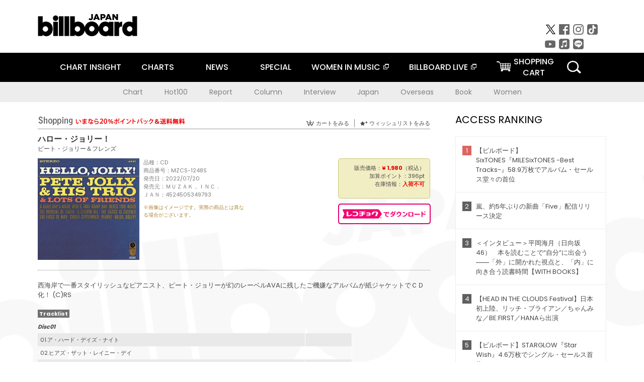

--- FILE ---
content_type: text/html; charset=UTF-8
request_url: https://billboard-japan.com/goods/detail/699663
body_size: 13260
content:
<!DOCTYPE html>
<html lang="ja">
<head>
  <meta charset="utf-8">
        <meta name="keywords" content="ビルボードジャパン,Billboard JAPAN,チャート,音楽,洋楽,邦楽,ミュージック,アーティスト,ランキング,ニュース"/>                <meta name="description" content="米国で最も権威のある音楽チャート・Billboard（ビルボード）の日本公式サイト。洋楽チャート、邦楽チャート、音楽ニュース、プレゼント情報などを提供。"/>      <meta property="og:locale"      content="ja_JP">
  <meta property="og:site_name"   content="Billboard JAPAN">
  <meta property="og:title"       content="ピート・ジョリー＆フレンズ「ハロー・ジョリー！」 | MZCS-1248S | 4524505349793 | Shopping | Billboard JAPAN">
  <meta property="og:type"        content="article">
  <meta property="og:url"         content="https://www.billboard-japan.com/goods/detail/699663">
    <meta property="og:image"       content="https://www.billboard-japan.com/scale/jackets/00000145/200x_P2_G3728737W.JPG">
    <meta property="og:description" content="米国で最も権威のある音楽チャート・Billboard（ビルボード）の日本公式サイト。洋楽チャート、邦楽チャート、音楽ニュース、プレゼント情報などを提供。">
    <title>ピート・ジョリー＆フレンズ「ハロー・ジョリー！」 | MZCS-1248S | 4524505349793 | Shopping | Billboard JAPAN</title>
  
      <script src="/common/js/jquery.min.js?date=202510301000"></script>
    <script src="/common/js/jquery.common.js?date=202510301000"></script>
  <script src="/common/js/jquery.carouFredSel.js?date=202510301000"></script>
  <script src="/common/js/jquery.tile.js?date=202510301000"></script>
  <script src="/common/sys/js/jquery.cookie.js?date=202510301000"></script>
  <script src="/common/sys/js/accordion_list.js?date=202510301000"></script>
  <script type="text/javascript" src="/common/js/ydn.js?date=202510301000"></script>
  <script src="/common/js/jquery.easing.1.3.js?date=202510301000" type="text/javascript"></script>
      <script src="/common/sys/js/publicity.js?date=202510301000"></script>
  <script src="/common/sys/js/side_chart.js?date=202510301000"></script>
    <link rel="stylesheet" type="text/css" href="/common/css/html5reset.css?date=202510301000">
  <link rel="stylesheet" type="text/css" href="/common/css/common.css?date=202510301000">
  <link rel="stylesheet" type="text/css" href="/common/sys/css/publicity.css?date=202510301000">
  <link rel="stylesheet" type="text/css" href="/common/sys/css/accordion_list.css?date=202510301000">
  <link rel="stylesheet" type="text/css" href="/common/css/socialcomment.css?date=202510301000">
  <script src="/common/js/search.js?date=202510301000"></script>
    <!--[if lt IE 9]>
  <script src="/common/js/IE9.js"></script>
  <![endif]-->
  <!-- Webtru -->
<script src="https://cmp.datasign.co/v2/a07ef6c4ff/cmp.js" async></script>

<!-- Google tag (gtag.js) -->
<script async src="https://www.googletagmanager.com/gtag/js?id=G-K6CKCDEVKT"></script>
<script>
  window.dataLayer = window.dataLayer || [];
  function gtag(){dataLayer.push(arguments);}
  gtag('js', new Date());

  gtag('config', 'G-K6CKCDEVKT');
  gtag('config', 'UA-32178381-1');
</script>  <SCRIPT LANGUAGE="JavaScript" src="https://web-cache.chocomaru.com/jplayer.js"></SCRIPT>
	<script src="/common/sys/js/goods/js_goods_form.js?date=202510301000"></script>
	<script src="/common/js/jquery.spin.js?date=202510301000"></script>
	<script type="text/javascript">
                            $(document).ready(function(){
                                $(".spin").spin({min:1,max:20});
                            });
                        </script>
	<script type="text/javascript">
                            $(document).ready(function(){
                          if($("#qty").size() > 0)
                                {
                                    $("#qty").blur(function(event){
                                        var su = $("#qty").val();
                                        if (isNaN(su) === true) {
                                            $("#qty").val(1);
                                            return;
                                        }
                                        if (su <= 0) {
                                            $("#qty").val(1);
                                        }
                                        else if (su > 20) {
                                            $("#qty").val(20);
                                        }
                                    });
                                }
                            });
                        </script>
	<link rel="stylesheet" type="text/css" href="/common/css/slick.css?date=202510301000"/>
	<link rel="stylesheet" type="text/css" href="/common/css/new/buyarea_slide.css?date=202510301000"/>
	<script type="text/javascript" src="/common/js/jquery.heightLine.js?date=202510301000"></script>
	<script type="text/javascript" src="/common/js/slick.min.js?date=202510301000"></script>
	<script type="text/javascript" src="/common/js/new/buyarea_slide.js?date=202510301000"></script>    <meta name="google-translate-customization" content="adb8cdd56f6046dc-072c0ff82a717427-gb7c019822dddd6a7-17">
  <meta name="viewport" content="width=device-width,initial-scale=1.0,minimum-scale=1.0,maximum-scale=1.0,user-scalable=no">
  <script type="text/javascript">
  if ((navigator.userAgent.indexOf('iPhone') > 0) || navigator.userAgent.indexOf('iPod') > 0 || (navigator.userAgent.indexOf('Android') > 0 && navigator.userAgent.indexOf('Mobile') > 0)) {
      document.write('<meta name="viewport" content="width=device-width, initial-scale=1.0">');
    }else{
      document.write('<meta name="viewport" content="width=1300">');
    }
  </script>
  <link rel="shortcut icon" href="/favicon.ico">
  <!--ここから追記分-->
  <link href="https://fonts.googleapis.com/css?family=Poppins:400,500,700" rel="stylesheet">
  <link rel="stylesheet" type="text/css" href="/common/css/new/common.css?date=202510301000">
  <link rel="stylesheet" type="text/css" href="/common/css/new/common_header.css?date=202510301000">
  <link rel="stylesheet" type="text/css" href="/common/css/new/common_footer.css?date=202510301000">
  <script src="/common/js/new/new_common.js?date=202510301000"></script>
  <!--ここまで追記分-->
  <script type="application/javascript" src="//anymind360.com/js/1567/ats.js"></script>

  <!--Taboola-->
<script type="text/javascript">
  window._taboola = window._taboola || [];
  _taboola.push({article:'auto'});
  !function (e, f, u, i) {
    if (!document.getElementById(i)){
      e.async = 1;
      e.src = u;
      e.id = i;
      f.parentNode.insertBefore(e, f);
    }
  }(document.createElement('script'),
  document.getElementsByTagName('script')[0],
  '//cdn.taboola.com/libtrc/billboard-japan/loader.js',
  'tb_loader_script');
  if(window.performance && typeof window.performance.mark == 'function')
    {window.performance.mark('tbl_ic');}
</script>
  <!--Taboola-->
	<!-- google ad -->
<!-- google ad -->
</head><body class="goods">
<div id="cm_wrapper">
  
  <div style="display:none;">
<span id="js_cm_title"></span>
</div>
<div id="cm_header" class="cf">
<header>
  <h1 id="cm_sitelogo"><a href="/"><img src="/common/img/img_sitelogo.png" alt="Billboard JAPAN"></a></h1>
  <a href="javascript:showMain();" class="button skip">このページをスキップする</a>
</header>
</div>
<div id="cm_content"  class="cf">
<input type ="hidden" id ="js_publicity_url" value = "">
<div id="widebanner"></div>
    <article>
	<!-- CM -->
    <div id="cm">
    <p>
    </p>
    </div>
	<!-- /CMここまで -->
    </article>
    <br />
</div>  
</div>
<!-- / #cm_wrapper -->

<div id="wrapper">
  
    <!-- ヘッダーここから -->
  <div id="header" class="cf">
    <header class="inner">
      <div class="header_inner cf">
        <h1 id="sitelogo"><a class="hover" href="/"><img src="/common/img/img_header_sitelogo.png" alt="Billboard JAPAN"></a></h1>
        <div id="topbanner" class="pc_obj">  
        </div>
        <!-- / #topbanner -->
        <div class="menu_toggle sp_obj"><img src="/common/img/icon_menu_close.gif" alt=""></div>
        <p class="search_btn search_toggle sp_obj"><img src="/common/img/icon_search_close.gif" alt="検索"></p>
        <div class="form_area">
          <form method="get" action="/search">
            <fieldset>
              <input id="searchtext" title="キーワードで検索" type="search" name="q" value="" placeholder="キーワードで検索" required />
              <input class="hover" type="submit" id="searchsubmit" value="検索" />
            </fieldset>
          </form>
          <p class="search_toggle sp_obj">閉じる</p>
        </div>
        <!-- / .form_area -->
      </div>
      <!-- / .header_inner -->
<noscript>
<div class="no_script">
<p>現在お使いのブラウザではJavascriptが有効となっていないため、サイトのコンテンツが正常に表示・動作されません。<br />
Javascriptを有効にしてください。詳しくはお使いのブラウザのヘルプをご覧ください。</p>
</div>
</noscript>
      <div class="menu_area">
        <nav id="globalNavi">
          <ul class="cf">
            <li class="toggle_menu">
              <a href="javascript:void(0);" class="sp_nolink slide_btn">CHART INSIGHT<span class="sp_obj">＋</span></a>
              <div class="slide_menu">
                <div class="slide_content">
                  <!--<p class="sp_obj"><a href="/chart_insight/">CHART INSIGHT</a></p>-->
                  <!--<p class="sp_obj"><a href="/chart_insight_global/">CHART INSIGHT GLOBAL</a></p>-->
                  <!--<p class="sp_obj"><a href="/chart_insight_books/">BOOK CHART INSIGHT</a></p>-->
                  <ul>
                    <li class="toggle_menu"><a href="javascript:void(0);" class="sp_nolink underslide_btn">MUSIC</a>
                      <div class="underslide_content">
                        <ul>
                          <li><a href="/chart_insight/">CHART INSIGHT</a></li>
                          <li><a href="/chart_insight_global/">CHART INSIGHT GLOBAL</a></li>
                        </ul>
                      </div>
                    </li>
                    <li class="toggle_menu"><a href="javascript:void(0);" class="sp_nolink underslide_btn">BOOKS</a>
                      <div class="underslide_content">
                        <ul>
                          <li><a href="/chart_insight_books/">BOOK CHART INSIGHT</a></li>
                        </ul>
                      </div>
                    </li>
                  </ul>
                </div>
              </div>
              <!-- / .slide_menu -->
            </li>
            <li class="toggle_menu">
              <a href="javascript:void(0);" class="sp_nolink slide_btn">CHARTS<span class="sp_obj">＋</span></a>
              <div class="slide_menu">
                <div class="slide_content">
                  <!--<p class="sp_obj"><a href="/charts/">CHATRS TOP</a></p>-->
                  <!--<p class="sp_obj"><a href="/charts/book/">BOOKS CHATRS TOP</a></p>-->
                  <ul>
                    <li class="toggle_menu"><a href="javascript:void(0);" class="sp_nolink underslide_btn">MUSIC</a>
                      <div class="underslide_content">
                        <ul>
                          <li><a href="/charts/">JAPAN CHARTS</a></li>
                          <li><a href="/charts/oversea/">WORLD CHARTS</a></li>
                          <li><a href="/charts/year_end/">YEAR END (JAPAN)</a></li>
                          <li><a href="/charts/year_end_oversea/">YEAR END (WORLD)</a></li>
                        </ul>
                      </div>
                    </li>
                    <li class="toggle_menu"><a href="javascript:void(0);" class="sp_nolink underslide_btn">BOOKS</a>
                      <div class="underslide_content">
                        <ul>
                          <li><a href="/charts/book/">JAPAN CHARTS</a></li>
                          <!-- <li><a href="/charts/year_end_book/">YEAR END (JAPAN)</a></li> -->
                        </ul>
                      </div>
                    </li>
                  </ul>
                </div>
              </div>
              <!-- / .slide_menu -->
            </li>
            <li class="toggle_menu">
              <a href="/d_news/" class="sp_nolink slide_btn">NEWS<span class="sp_obj">＋</span></a>
              <div class="slide_menu">
                <div class="slide_content">
                  <!--<p class="sp_obj"><a href="/d_news/">NEWS TOP</a></p>-->
                  <ul>
                    <li><a href="/d_news/">ALL</a></li>
                    <li><a href="/d_news/jpn/">JAPAN</a></li>
                    <li><a href="/d_news/overseas/">OVERSEAS</a></li>
                  </ul>
                </div>
              </div>
              <!-- / .slide_menu -->
            </li>
            <li><a href="/special/">SPECIAL</a></li>
            <li><a href="https://www.billboard-japan.com/wim/" target="_blank" class="blank">WOMEN IN MUSIC</a></li>
            <li><a href="http://www.billboard-live.com/" target="_blank" class="blank">BILLBOARD LIVE</a></li>
            <li class="pc_shopcart"><a href="http://www.vanda.co.jp/billboard/cart/" class="btn_shopcart">SHOPPING<br>CART</a></li>
            <li class="sp_shopcart"><a href="http://www.vanda.co.jp/billboard/sp/cart/" class="btn_shopcart">SHOPPING CART</a></li>
            <li class="pc_search"><a href="javascript:void(0)"></a></li>
          </ul>
        </nav>
        <!-- / #globalNavi -->
        <div id="sns_navi">
          <ul>
            <li><a class="hover" href="https://twitter.com/Billboard_JAPAN" target="_blank"><img class="js_img_switch" src="/common/img/twitter_btn_pc.png" alt="X(旧Twitter)"></a></li>
            <li><a class="hover" href="https://www.facebook.com/pages/Billboard-JAPAN/635768896442966?fref=ts" target="_blank"><img class="js_img_switch" src="/common/img/facebook_btn_pc.png"alt="facebook"></a></li>
            <li><a class="hover" href="https://www.instagram.com/billboard_japan/" target="_blank"><img class="js_img_switch" src="/common/img/instagram_btn_pc.png" alt="Instagram"></a></li>
            <li><a class="hover" href="https://www.tiktok.com/@billboard_japan" target="_blank"><img class="js_img_switch" src="/common/img/tiktok_btn_pc.png" alt="Tik Tok"></a></li>
            <li><a class="hover" href="https://www.youtube.com/@BillboardJAPAN" target="_blank"><img class="js_img_switch" src="/common/img/youtube_btn_pc.png" alt="You Tube"></a></li>
            <li><a class="hover" href="http://applemusic.com/billboard-japan"><img class="js_img_switch" src="/common/img/apple_icon_pc.png" alt="iTunes Store"></a></li>
            <li><a class="hover" href="https://line.me/ti/p/%40oa-billboardnews" target="_blank"><img class="js_img_switch" src="/common/img/line_btn_pc.png" alt="LINE"></a></li>
          </ul>
        </div>
        <!-- / #sns_navi -->
      </div>
      <!-- / .menu_area -->
    <div class="chart_area scroll_wrap">
      <div class="scroll_area">
        <ul>
          <li><a href="/tagindex/detail/4">Chart</a></li>
          <li><a href="/tagindex/detail/32">Hot100</a></li>
          <li><a href="/tagindex/detail/13">Report</a></li>
          <li><a href="/tagindex/detail/41">Column</a></li>
          <li><a href="/tagindex/detail/30">Interview</a></li>
          <li><a href="/tagindex/detail/1">Japan</a></li>
          <li><a href="/tagindex/detail/26">Overseas</a></li>
          <li><a href="/tagindex/detail/163">Book</a></li>
          <li><a href="/tagindex/detail/43">Women</a></li>
        </ul>
      </div>
    </div>
    <!-- / .chart_area -->

    </header>
    <div class="overlay search_toggle"></div><!-- 検索オーバーレイ -->
  </div>
  <!-- ヘッダーここまで -->
  
  <div id="content2" class="cf">
    <div class="inner">
            <div class="leftBox">
        <div id="main2">
                                          


<div class="sp_only_inner">
<!-- レビューここから -->
    <div id="shopping">
    <article>
    <hgroup>
    <h2><img src="/common/img/title_shopping.png" alt="Shoping"></h2>
    <ul class="listUI cf sp_obj"><!-- SP -->
      <li><a href="https://www.vanda.co.jp/billboard/sp/cart/"><img src="/common/img/ico_cart.png" alt="カートをみる">カートをみる</a></li>
      <li><a href="https://www.vanda.co.jp/billboard/sp/wishlist/"><img src="/common/img/ico_wish.png" alt="ウィッシュリストをみる">ウィッシュリストをみる</a></li>
    </ul>
    <ul class="listUI cf pc_obj"><!-- PC -->
      <li><a href="https://www.vanda.co.jp/billboard/cart/"><img src="/common/img/ico_cart.png" alt="カートをみる">カートをみる</a></li>
      <li><a href="https://www.vanda.co.jp/billboard/wishlist/"><img src="/common/img/ico_wish.png" alt="ウィッシュリストをみる">ウィッシュリストをみる</a></li>
    </ul>
  </hgroup>
    <section class="cf">
    <hgroup>
    <h3>ハロー・ジョリー！</h3>
    <h4>
                  <a href="/artists/detail/1008565">ピート・ジョリー＆フレンズ</a>
              </h4>
    </hgroup>
    <!-- 同一商品の注意書き -->
                        <!-- //同一商品の注意書き -->
    <div id="cdInfo">
        <p><img src="/scale/jackets/00000145/200x200_P2_G3728737W.JPG" alt="ピート・ジョリー＆フレンズ「 ハロー・ジョリー！」"/></p>
    <ul>
    <li>品種：CD</li>
    <li>商品番号：MZCS-1248S</li>
    <li>発売日：2022/07/20</li>
    <li>発売元：ＭＵＺＡＫ，ＩＮＣ．</li>
    <li>ＪＡＮ：4524505349793</li>
    <!-- ジャケット写真の注意書き -->
    <li id="jk_caption">※画像はイメージです。実際の商品とは異なる場合がございます。</li>
    <!-- //ジャケット写真の注意書き -->

    </ul>
    </div>
    <!-- / #cdInfo -->
    <div id="sellInfo">
    <div id="sellInfobox">
    <ul>
            <li>販売価格：<strong>&yen; 1,980</strong>（税込）</li>
                <li>加算ポイント：396pt</li>
                                <li>在庫情報：<strong>入荷不可</strong></li>
                </ul>
                                            </div>
    <!-- / #sellInfobox -->
            <p><a href="http://recochoku.jp/search/artist/?affiliate=6501010004&q=%E3%83%94%E3%83%BC%E3%83%88%E3%83%BB%E3%82%B8%E3%83%A7%E3%83%AA%E3%83%BC%EF%BC%86%E3%83%95%E3%83%AC%E3%83%B3%E3%82%BA" target="_blank" class="btn_reco">レコチョクでダウンロード</a></p>
        </div>
    <!-- / #sellInfo -->
    <div id="maintext">
    <p>西海岸で一番スタイリッシュなピアニスト、ピート・ジョリーが幻のレーベルAVAに残したご機嫌なアルバムが紙ジャケットでＣＤ化！ (C)RS</p>
                                            <div id="tracklist">
        <h5>Tracklist</h5>
                                                                                    <table>
                <thead>
                <th>Disc01</th>
                </thead>
                <tbody>
                                                        <tr class="dlcolor">
                        <td>01.ア・ハード・デイズ・ナイト</td>
                            <td></td>
                        </tr>
                                                                        <tr>
                        <td>02.ヒアズ・ザット・レイニー・デイ</td>
                            <td></td>
                        </tr>
                                                                        <tr class="dlcolor">
                        <td>03.ザ・グラス・イズ・グリーナー</td>
                            <td></td>
                        </tr>
                                                                        <tr>
                        <td>04.ピープル</td>
                            <td></td>
                        </tr>
                                                                        <tr class="dlcolor">
                        <td>05.ザ・モーメント・オブ・トゥルース</td>
                            <td></td>
                        </tr>
                                                                        <tr>
                        <td>06.ア・スリーピン・ビー</td>
                            <td></td>
                        </tr>
                                                                        <tr class="dlcolor">
                        <td>07.ブルース・トゥ・ウェイズ</td>
                            <td></td>
                        </tr>
                                                                        <tr>
                        <td>08.ハロー・ドリー</td>
                            <td></td>
                        </tr>
                                                                        <tr class="dlcolor">
                        <td>09.ザ・ファースト・オブ・メイ</td>
                            <td></td>
                        </tr>
                                                                        <tr>
                        <td>10.スウィート・セプテンバー</td>
                            <td></td>
                        </tr>
                                        </tbody>
        </table>
        </div>
        <!-- / #tracklist -->
        </div>
    <!-- / #maintext -->
    </section>
    </article>
    </div>
    <!-- / #shopping -->
</div>
<!-- / .sp_only_inner -->

  <!--sldier-->
  <div class="buyArea_wrap">
    <p class="buyArea__ttl">関連商品</p>
    <div class="buyArea">
      <!-- ///////////////////////////////PC////////////////////////////////// -->
      <div class="inner slide_selector pc_obj" id="js-changeList">
                          <div class="buyArea__BoxWrap">
                                  <div class="buyArea__DetailBox">
              <dl>
                <dt class="buyArea__Name"><a href="/goods/detail/752868">リトル・バード</a></dt>
                <dd class="cf">
                  <div class="buyArea__Image">
                    <a href="/goods/detail/752868"><img src="/scale/jackets/00000160/80x80_P2_H2118259W.JPG" alt="ピート・ジョリー・トリオ＆フレンズ ピート・ジョリー チャック・バーグホファー ラリー・バンカー ハワード・ロバーツ ケニー・ヒューム「リトル・バード」"/></a>
                  </div>
                  <div class="buyArea__detailList">
                    <p class="buyArea__Date">2025/04/30</p>
                    <p class="buyArea__Category">[CD]</p>
                    <p class="buyArea__Price matchHeightPrice">&yen;2,200(税込)</p>
                    <div class="buyArea__Btn">
                      <a href="/goods/detail/752868">
                        <img src="/common/img/d_news/image/buy-btn_pc.gif" alt="購入画面へ">
                      </a>
                    </div>
                  </div>
                </dd>
              </dl>
            </div>
                                  <div class="buyArea__DetailBox">
              <dl>
                <dt class="buyArea__Name"><a href="/goods/detail/752870">ハロー・ジョリー！</a></dt>
                <dd class="cf">
                  <div class="buyArea__Image">
                    <a href="/goods/detail/752870"><img src="/scale/jackets/00000160/80x80_P2_H2118261W.JPG" alt="ピート・ジョリー＆ヒズ・トリオ＆ロッツ・オブ・フレンズ ピート・ジョリー チャック・バーグホファー ニック・マルティニス ノーム・ジェフリーズ バーニー・ケッセル ビル・パーキンス ハワード・ロバーツ「ハロー・ジョリー！」"/></a>
                  </div>
                  <div class="buyArea__detailList">
                    <p class="buyArea__Date">2025/04/16</p>
                    <p class="buyArea__Category">[CD]</p>
                    <p class="buyArea__Price matchHeightPrice">&yen;2,200(税込)</p>
                    <div class="buyArea__Btn">
                      <a href="/goods/detail/752870">
                        <img src="/common/img/d_news/image/buy-btn_pc.gif" alt="購入画面へ">
                      </a>
                    </div>
                  </div>
                </dd>
              </dl>
            </div>
                                  <div class="buyArea__DetailBox">
              <dl>
                <dt class="buyArea__Name"><a href="/goods/detail/752869">スウィート・セプテンバー</a></dt>
                <dd class="cf">
                  <div class="buyArea__Image">
                    <a href="/goods/detail/752869"><img src="/scale/jackets/00000160/80x80_P2_H2118260W.JPG" alt="ピート・ジョリー・トリオ＆フレンズ ピート・ジョリー チャック・バーグホファー ラリー・バンカー ニック・マルティニス ハワード・ロバーツ「スウィート・セプテンバー」"/></a>
                  </div>
                  <div class="buyArea__detailList">
                    <p class="buyArea__Date">2025/04/16</p>
                    <p class="buyArea__Category">[CD]</p>
                    <p class="buyArea__Price matchHeightPrice">&yen;2,200(税込)</p>
                    <div class="buyArea__Btn">
                      <a href="/goods/detail/752869">
                        <img src="/common/img/d_news/image/buy-btn_pc.gif" alt="購入画面へ">
                      </a>
                    </div>
                  </div>
                </dd>
              </dl>
            </div>
                                  <div class="buyArea__DetailBox">
              <dl>
                <dt class="buyArea__Name"><a href="/goods/detail/746414">ハロー・ジョリー！</a></dt>
                <dd class="cf">
                  <div class="buyArea__Image">
                    <a href="/goods/detail/746414"><img src="/scale/jackets/00000159/80x80_P2_H2109604W.JPG" alt="ピート・ジョリー＆ヒズ・トリオ＆ロッツ・オブ・フレンズ ピート・ジョリー チャック・バーグホファー ニック・マルティニス ノーム・ジェフリーズ バーニー・ケッセル ハワード・ロバーツ ビル・パーキンス「ハロー・ジョリー！」"/></a>
                  </div>
                  <div class="buyArea__detailList">
                    <p class="buyArea__Date">2024/12/25</p>
                    <p class="buyArea__Category">[CD]</p>
                    <p class="buyArea__Price matchHeightPrice">&yen;1,540(税込)</p>
                    <div class="buyArea__Btn">
                      <a href="/goods/detail/746414">
                        <img src="/common/img/d_news/image/buy-btn_pc.gif" alt="購入画面へ">
                      </a>
                    </div>
                  </div>
                </dd>
              </dl>
            </div>
                                  <div class="buyArea__DetailBox">
              <dl>
                <dt class="buyArea__Name"><a href="/goods/detail/746413">スウィート・セプテンバー</a></dt>
                <dd class="cf">
                  <div class="buyArea__Image">
                    <a href="/goods/detail/746413"><img src="/scale/jackets/00000159/80x80_P2_H2109603W.JPG" alt="ピート・ジョリー・トリオ＆フレンズ ピート・ジョリー チャック・バーグホファー ラリー・バンカー ニック・マルティニス ハワード・ロバーツ「スウィート・セプテンバー」"/></a>
                  </div>
                  <div class="buyArea__detailList">
                    <p class="buyArea__Date">2024/12/25</p>
                    <p class="buyArea__Category">[CD]</p>
                    <p class="buyArea__Price matchHeightPrice">&yen;1,540(税込)</p>
                    <div class="buyArea__Btn">
                      <a href="/goods/detail/746413">
                        <img src="/common/img/d_news/image/buy-btn_pc.gif" alt="購入画面へ">
                      </a>
                    </div>
                  </div>
                </dd>
              </dl>
            </div>
                                  <div class="buyArea__DetailBox">
              <dl>
                <dt class="buyArea__Name"><a href="/goods/detail/746412">リトル・バード</a></dt>
                <dd class="cf">
                  <div class="buyArea__Image">
                    <a href="/goods/detail/746412"><img src="/scale/jackets/00000159/80x80_P2_H2109602W.JPG" alt="ピート・ジョリー・トリオ＆フレンズ ピート・ジョリー チャック・バーグホファー ラリー・バンカー ハワード・ロバーツ ケニー・ヒューム「リトル・バード」"/></a>
                  </div>
                  <div class="buyArea__detailList">
                    <p class="buyArea__Date">2024/12/25</p>
                    <p class="buyArea__Category">[CD]</p>
                    <p class="buyArea__Price matchHeightPrice">&yen;1,540(税込)</p>
                    <div class="buyArea__Btn">
                      <a href="/goods/detail/746412">
                        <img src="/common/img/d_news/image/buy-btn_pc.gif" alt="購入画面へ">
                      </a>
                    </div>
                  </div>
                </dd>
              </dl>
            </div>
                    </div>
                  <div class="buyArea__BoxWrap">
                                  <div class="buyArea__DetailBox">
              <dl>
                <dt class="buyArea__Name"><a href="/goods/detail/699663">ハロー・ジョリー！</a></dt>
                <dd class="cf">
                  <div class="buyArea__Image">
                    <a href="/goods/detail/699663"><img src="/scale/jackets/00000145/80x80_P2_G3728737W.JPG" alt="ピート・ジョリー＆フレンズ ピート・ジョリー チャック・バーグホーファー ニック・マルティネス ハワード・ロバーツ バーニー・ケッセル バド・シャンク「ハロー・ジョリー！」"/></a>
                  </div>
                  <div class="buyArea__detailList">
                    <p class="buyArea__Date">2022/07/20</p>
                    <p class="buyArea__Category">[CD]</p>
                    <p class="buyArea__Price matchHeightPrice">&yen;1,980(税込)</p>
                    <div class="buyArea__Btn">
                      <a href="/goods/detail/699663">
                        <img src="/common/img/d_news/image/buy-btn_pc.gif" alt="購入画面へ">
                      </a>
                    </div>
                  </div>
                </dd>
              </dl>
            </div>
                                  <div class="buyArea__DetailBox">
              <dl>
                <dt class="buyArea__Name"><a href="/goods/detail/633015">ヤー！</a></dt>
                <dd class="cf">
                  <div class="buyArea__Image">
                    <a href="/goods/detail/633015"><img src="/scale/common/80x80_img_noimage.png" alt="ピート・ジョリー・トリオ ピート・ジョリー チャック・バーグホファー ニック・マルティニス「ヤー！」"/></a>
                  </div>
                  <div class="buyArea__detailList">
                    <p class="buyArea__Date">2019/12/25</p>
                    <p class="buyArea__Category">[CD]</p>
                    <p class="buyArea__Price matchHeightPrice">&yen;1,078(税込)</p>
                    <div class="buyArea__Btn">
                      <a href="/goods/detail/633015">
                        <img src="/common/img/d_news/image/buy-btn_pc.gif" alt="購入画面へ">
                      </a>
                    </div>
                  </div>
                </dd>
              </dl>
            </div>
                                  <div class="buyArea__DetailBox">
              <dl>
                <dt class="buyArea__Name"><a href="/goods/detail/633014">タイムレス</a></dt>
                <dd class="cf">
                  <div class="buyArea__Image">
                    <a href="/goods/detail/633014"><img src="/scale/common/80x80_img_noimage.png" alt="ピート・ジョリー・トリオ ピート・ジョリー チャック・バーグホファー ニック・セロリ「タイムレス」"/></a>
                  </div>
                  <div class="buyArea__detailList">
                    <p class="buyArea__Date">2019/12/25</p>
                    <p class="buyArea__Category">[CD]</p>
                    <p class="buyArea__Price matchHeightPrice">&yen;1,078(税込)</p>
                    <div class="buyArea__Btn">
                      <a href="/goods/detail/633014">
                        <img src="/common/img/d_news/image/buy-btn_pc.gif" alt="購入画面へ">
                      </a>
                    </div>
                  </div>
                </dd>
              </dl>
            </div>
                                  <div class="buyArea__DetailBox">
              <dl>
                <dt class="buyArea__Name"><a href="/goods/detail/632818">ライヴ・イン・Ｌ．Ａ</a></dt>
                <dd class="cf">
                  <div class="buyArea__Image">
                    <a href="/goods/detail/632818"><img src="/scale/common/80x80_img_noimage.png" alt="ピート・ジョリー・トリオ ピート・ジョリー チャック・バーグホファー ラルフ・ペーニャ ニック・マーティニス「ライヴ・イン・Ｌ．Ａ」"/></a>
                  </div>
                  <div class="buyArea__detailList">
                    <p class="buyArea__Date">2019/12/25</p>
                    <p class="buyArea__Category">[CD]</p>
                    <p class="buyArea__Price matchHeightPrice">&yen;1,078(税込)</p>
                    <div class="buyArea__Btn">
                      <a href="/goods/detail/632818">
                        <img src="/common/img/d_news/image/buy-btn_pc.gif" alt="購入画面へ">
                      </a>
                    </div>
                  </div>
                </dd>
              </dl>
            </div>
                                  <div class="buyArea__DetailBox">
              <dl>
                <dt class="buyArea__Name"><a href="/goods/detail/605833">ライヴ・イン・Ｌ．Ａ</a></dt>
                <dd class="cf">
                  <div class="buyArea__Image">
                    <a href="/goods/detail/605833"><img src="/scale/common/80x80_img_noimage.png" alt="ピート・ジョリー・トリオ「ライヴ・イン・Ｌ．Ａ」"/></a>
                  </div>
                  <div class="buyArea__detailList">
                    <p class="buyArea__Date">2018/12/05</p>
                    <p class="buyArea__Category">[CD]</p>
                    <p class="buyArea__Price matchHeightPrice">&yen;1,078(税込)</p>
                    <div class="buyArea__Btn">
                      <a href="/goods/detail/605833">
                        <img src="/common/img/d_news/image/buy-btn_pc.gif" alt="購入画面へ">
                      </a>
                    </div>
                  </div>
                </dd>
              </dl>
            </div>
                                  <div class="buyArea__DetailBox">
              <dl>
                <dt class="buyArea__Name"><a href="/goods/detail/551097">ヤー！</a></dt>
                <dd class="cf">
                  <div class="buyArea__Image">
                    <a href="/goods/detail/551097"><img src="/scale/jackets/00000112/80x80_P2_G4399985W.JPG" alt="ピート・ジョリー・トリオ ピート・ジョリー チャック・バーグホファー ニック・マルティニス「ヤー！」"/></a>
                  </div>
                  <div class="buyArea__detailList">
                    <p class="buyArea__Date">2017/04/19</p>
                    <p class="buyArea__Category">[CD]</p>
                    <p class="buyArea__Price matchHeightPrice">&yen;1,528(税込)</p>
                    <div class="buyArea__Btn">
                      <a href="/goods/detail/551097">
                        <img src="/common/img/d_news/image/buy-btn_pc.gif" alt="購入画面へ">
                      </a>
                    </div>
                  </div>
                </dd>
              </dl>
            </div>
                    </div>
                  <div class="buyArea__BoxWrap">
                                  <div class="buyArea__DetailBox">
              <dl>
                <dt class="buyArea__Name"><a href="/goods/detail/551096">タイムレス</a></dt>
                <dd class="cf">
                  <div class="buyArea__Image">
                    <a href="/goods/detail/551096"><img src="/scale/jackets/00000112/80x80_P2_G4400088W.JPG" alt="ピート・ジョリー・トリオ ピート・ジョリー チャック・バーグホファー ニック・セロリ「タイムレス」"/></a>
                  </div>
                  <div class="buyArea__detailList">
                    <p class="buyArea__Date">2017/04/19</p>
                    <p class="buyArea__Category">[CD]</p>
                    <p class="buyArea__Price matchHeightPrice">&yen;1,528(税込)</p>
                    <div class="buyArea__Btn">
                      <a href="/goods/detail/551096">
                        <img src="/common/img/d_news/image/buy-btn_pc.gif" alt="購入画面へ">
                      </a>
                    </div>
                  </div>
                </dd>
              </dl>
            </div>
                                  <div class="buyArea__DetailBox">
              <dl>
                <dt class="buyArea__Name"><a href="/goods/detail/546312">ハロー・ジョリー！</a></dt>
                <dd class="cf">
                  <div class="buyArea__Image">
                    <a href="/goods/detail/546312"><img src="/scale/common/80x80_img_noimage.png" alt="ピート・ジョリー・トリオ＆フレンズ ピート・ジョリー チャック・バーグホーファー ニック・マルティネス ハワード・ロバーツ バーニー・ケッセル バド・シャンク ビル・パーキンス「ハロー・ジョリー！」"/></a>
                  </div>
                  <div class="buyArea__detailList">
                    <p class="buyArea__Date">2017/01/25</p>
                    <p class="buyArea__Category">[CD]</p>
                    <p class="buyArea__Price matchHeightPrice">&yen;1,870(税込)</p>
                    <div class="buyArea__Btn">
                      <a href="/goods/detail/546312">
                        <img src="/common/img/d_news/image/buy-btn_pc.gif" alt="購入画面へ">
                      </a>
                    </div>
                  </div>
                </dd>
              </dl>
            </div>
                                  <div class="buyArea__DetailBox">
              <dl>
                <dt class="buyArea__Name"><a href="/goods/detail/546311">リトル・バード　＋７</a></dt>
                <dd class="cf">
                  <div class="buyArea__Image">
                    <a href="/goods/detail/546311"><img src="/scale/common/80x80_img_noimage.png" alt="ピート・ジョリー・トリオ＆フレンズ ピート・ジョリー チャック・バーグホーファー ラリー・バンカー ハワード・ロバーツ ケニー・ヒューム「リトル・バード　＋７」"/></a>
                  </div>
                  <div class="buyArea__detailList">
                    <p class="buyArea__Date">2017/01/25</p>
                    <p class="buyArea__Category">[CD]</p>
                    <p class="buyArea__Price matchHeightPrice">&yen;1,870(税込)</p>
                    <div class="buyArea__Btn">
                      <a href="/goods/detail/546311">
                        <img src="/common/img/d_news/image/buy-btn_pc.gif" alt="購入画面へ">
                      </a>
                    </div>
                  </div>
                </dd>
              </dl>
            </div>
                                  <div class="buyArea__DetailBox">
              <dl>
                <dt class="buyArea__Name"><a href="/goods/detail/441835">リトル・バード</a></dt>
                <dd class="cf">
                  <div class="buyArea__Image">
                    <a href="/goods/detail/441835"><img src="/scale/jackets/00000088/80x80_P2_G4347389W.JPG" alt="ザ・ピート・ジョリー・トリオ＆フレンズ ピート・ジョリー チャック・バーグホーファー ラリー・バンカー ハワード・ロバーツ ケニー・フューム「リトル・バード」"/></a>
                  </div>
                  <div class="buyArea__detailList">
                    <p class="buyArea__Date">2014/03/19</p>
                    <p class="buyArea__Category">[CD]</p>
                    <p class="buyArea__Price matchHeightPrice">&yen;1,650(税込)</p>
                    <div class="buyArea__Btn">
                      <a href="/goods/detail/441835">
                        <img src="/common/img/d_news/image/buy-btn_pc.gif" alt="購入画面へ">
                      </a>
                    </div>
                  </div>
                </dd>
              </dl>
            </div>
                                  <div class="buyArea__DetailBox">
              <dl>
                <dt class="buyArea__Name"><a href="/goods/detail/350813">ハロー・ジョリー！</a></dt>
                <dd class="cf">
                  <div class="buyArea__Image">
                    <a href="/goods/detail/350813"><img src="/scale/common/80x80_img_noimage.png" alt="ザ・ピート・ジョリー・トリオ＆フレンズ ピート・ジョリー ハワード・ロバーツ バーニー・ケッセル バド・シャンク ビル・パーキンス「ハロー・ジョリー！」"/></a>
                  </div>
                  <div class="buyArea__detailList">
                    <p class="buyArea__Date">2012/06/27</p>
                    <p class="buyArea__Category">[CD]</p>
                    <p class="buyArea__Price matchHeightPrice">&yen;2,619(税込)</p>
                    <div class="buyArea__Btn">
                      <a href="/goods/detail/350813">
                        <img src="/common/img/d_news/image/buy-btn_pc.gif" alt="購入画面へ">
                      </a>
                    </div>
                  </div>
                </dd>
              </dl>
            </div>
                                  <div class="buyArea__DetailBox">
              <dl>
                <dt class="buyArea__Name"><a href="/goods/detail/346888">スウィート・セプテンバー</a></dt>
                <dd class="cf">
                  <div class="buyArea__Image">
                    <a href="/goods/detail/346888"><img src="/scale/jackets/00000041/80x80_P2_G1303283W.JPG" alt="ザ・ピート・ジョリー・トリオ＆フレンズ ピート・ジョリー チャック・バーグホーファー ラリー・バンカー ハワード・ロバーツ ニック・マルティネス ケニー・フューム「スウィート・セプテンバー」"/></a>
                  </div>
                  <div class="buyArea__detailList">
                    <p class="buyArea__Date">2007/07/04</p>
                    <p class="buyArea__Category">[CD]</p>
                    <p class="buyArea__Price matchHeightPrice">&yen;2,420(税込)</p>
                    <div class="buyArea__Btn">
                      <a href="/goods/detail/346888">
                        <img src="/common/img/d_news/image/buy-btn_pc.gif" alt="購入画面へ">
                      </a>
                    </div>
                  </div>
                </dd>
              </dl>
            </div>
                    </div>
                  <div class="buyArea__BoxWrap">
                                  <div class="buyArea__DetailBox">
              <dl>
                <dt class="buyArea__Name"><a href="/goods/detail/346887">リトル・バード</a></dt>
                <dd class="cf">
                  <div class="buyArea__Image">
                    <a href="/goods/detail/346887"><img src="/scale/jackets/00000041/80x80_P2_G1303272W.JPG" alt="ザ・ピート・ジョリー・トリオ＆フレンズ ピート・ジョリー チャック・バーグホーファー ラリー・バンカー ハワード・ロバーツ ケニー・フューム「リトル・バード」"/></a>
                  </div>
                  <div class="buyArea__detailList">
                    <p class="buyArea__Date">2007/07/04</p>
                    <p class="buyArea__Category">[CD]</p>
                    <p class="buyArea__Price matchHeightPrice">&yen;2,420(税込)</p>
                    <div class="buyArea__Btn">
                      <a href="/goods/detail/346887">
                        <img src="/common/img/d_news/image/buy-btn_pc.gif" alt="購入画面へ">
                      </a>
                    </div>
                  </div>
                </dd>
              </dl>
            </div>
                    </div>
              </div>
      <!-- ////////////////////////////SP///////////////////////////// -->
      <div class="inner slide_selector sp_obj" id="js-changeList_SP">
                          <div class="buyArea__BoxWrap">
                                  <div class="buyArea__DetailBox">
              <dl>
                <dt class="buyArea__Name"><a href="/goods/detail/752868">リトル・バード</a></dt>
                <dd class="cf">
                  <div class="buyArea__Image">
                    <a href="/goods/detail/752868"><img src="/scale/jackets/00000160/250x250_P2_H2118259W.JPG" alt="ピート・ジョリー・トリオ＆フレンズ ピート・ジョリー チャック・バーグホファー ラリー・バンカー ハワード・ロバーツ ケニー・ヒューム「リトル・バード」"/></a>
                  </div>
                  <div class="buyArea__detailList">
                    <p class="buyArea__Date">2025/04/30</p>
                    <p class="buyArea__Category">[CD]</p>
                    <p class="buyArea__Price matchHeightPrice">&yen;2,200(税込)</p>
                    <div class="buyArea__Btn">
                      <a href="/goods/detail/752868">
                        <img src="/common/img/d_news/image/buy-btn_sp.gif" alt="購入画面へ">
                      </a>
                    </div>
                  </div>
                </dd>
              </dl>
            </div>
                                  <div class="buyArea__DetailBox">
              <dl>
                <dt class="buyArea__Name"><a href="/goods/detail/752870">ハロー・ジョリー！</a></dt>
                <dd class="cf">
                  <div class="buyArea__Image">
                    <a href="/goods/detail/752870"><img src="/scale/jackets/00000160/250x250_P2_H2118261W.JPG" alt="ピート・ジョリー＆ヒズ・トリオ＆ロッツ・オブ・フレンズ ピート・ジョリー チャック・バーグホファー ニック・マルティニス ノーム・ジェフリーズ バーニー・ケッセル ビル・パーキンス ハワード・ロバーツ「ハロー・ジョリー！」"/></a>
                  </div>
                  <div class="buyArea__detailList">
                    <p class="buyArea__Date">2025/04/16</p>
                    <p class="buyArea__Category">[CD]</p>
                    <p class="buyArea__Price matchHeightPrice">&yen;2,200(税込)</p>
                    <div class="buyArea__Btn">
                      <a href="/goods/detail/752870">
                        <img src="/common/img/d_news/image/buy-btn_sp.gif" alt="購入画面へ">
                      </a>
                    </div>
                  </div>
                </dd>
              </dl>
            </div>
                                  <div class="buyArea__DetailBox">
              <dl>
                <dt class="buyArea__Name"><a href="/goods/detail/752869">スウィート・セプテンバー</a></dt>
                <dd class="cf">
                  <div class="buyArea__Image">
                    <a href="/goods/detail/752869"><img src="/scale/jackets/00000160/250x250_P2_H2118260W.JPG" alt="ピート・ジョリー・トリオ＆フレンズ ピート・ジョリー チャック・バーグホファー ラリー・バンカー ニック・マルティニス ハワード・ロバーツ「スウィート・セプテンバー」"/></a>
                  </div>
                  <div class="buyArea__detailList">
                    <p class="buyArea__Date">2025/04/16</p>
                    <p class="buyArea__Category">[CD]</p>
                    <p class="buyArea__Price matchHeightPrice">&yen;2,200(税込)</p>
                    <div class="buyArea__Btn">
                      <a href="/goods/detail/752869">
                        <img src="/common/img/d_news/image/buy-btn_sp.gif" alt="購入画面へ">
                      </a>
                    </div>
                  </div>
                </dd>
              </dl>
            </div>
                    </div>
                  <div class="buyArea__BoxWrap">
                                  <div class="buyArea__DetailBox">
              <dl>
                <dt class="buyArea__Name"><a href="/goods/detail/746414">ハロー・ジョリー！</a></dt>
                <dd class="cf">
                  <div class="buyArea__Image">
                    <a href="/goods/detail/746414"><img src="/scale/jackets/00000159/250x250_P2_H2109604W.JPG" alt="ピート・ジョリー＆ヒズ・トリオ＆ロッツ・オブ・フレンズ ピート・ジョリー チャック・バーグホファー ニック・マルティニス ノーム・ジェフリーズ バーニー・ケッセル ハワード・ロバーツ ビル・パーキンス「ハロー・ジョリー！」"/></a>
                  </div>
                  <div class="buyArea__detailList">
                    <p class="buyArea__Date">2024/12/25</p>
                    <p class="buyArea__Category">[CD]</p>
                    <p class="buyArea__Price matchHeightPrice">&yen;1,540(税込)</p>
                    <div class="buyArea__Btn">
                      <a href="/goods/detail/746414">
                        <img src="/common/img/d_news/image/buy-btn_sp.gif" alt="購入画面へ">
                      </a>
                    </div>
                  </div>
                </dd>
              </dl>
            </div>
                                  <div class="buyArea__DetailBox">
              <dl>
                <dt class="buyArea__Name"><a href="/goods/detail/746413">スウィート・セプテンバー</a></dt>
                <dd class="cf">
                  <div class="buyArea__Image">
                    <a href="/goods/detail/746413"><img src="/scale/jackets/00000159/250x250_P2_H2109603W.JPG" alt="ピート・ジョリー・トリオ＆フレンズ ピート・ジョリー チャック・バーグホファー ラリー・バンカー ニック・マルティニス ハワード・ロバーツ「スウィート・セプテンバー」"/></a>
                  </div>
                  <div class="buyArea__detailList">
                    <p class="buyArea__Date">2024/12/25</p>
                    <p class="buyArea__Category">[CD]</p>
                    <p class="buyArea__Price matchHeightPrice">&yen;1,540(税込)</p>
                    <div class="buyArea__Btn">
                      <a href="/goods/detail/746413">
                        <img src="/common/img/d_news/image/buy-btn_sp.gif" alt="購入画面へ">
                      </a>
                    </div>
                  </div>
                </dd>
              </dl>
            </div>
                                  <div class="buyArea__DetailBox">
              <dl>
                <dt class="buyArea__Name"><a href="/goods/detail/746412">リトル・バード</a></dt>
                <dd class="cf">
                  <div class="buyArea__Image">
                    <a href="/goods/detail/746412"><img src="/scale/jackets/00000159/250x250_P2_H2109602W.JPG" alt="ピート・ジョリー・トリオ＆フレンズ ピート・ジョリー チャック・バーグホファー ラリー・バンカー ハワード・ロバーツ ケニー・ヒューム「リトル・バード」"/></a>
                  </div>
                  <div class="buyArea__detailList">
                    <p class="buyArea__Date">2024/12/25</p>
                    <p class="buyArea__Category">[CD]</p>
                    <p class="buyArea__Price matchHeightPrice">&yen;1,540(税込)</p>
                    <div class="buyArea__Btn">
                      <a href="/goods/detail/746412">
                        <img src="/common/img/d_news/image/buy-btn_sp.gif" alt="購入画面へ">
                      </a>
                    </div>
                  </div>
                </dd>
              </dl>
            </div>
                    </div>
                  <div class="buyArea__BoxWrap">
                                  <div class="buyArea__DetailBox">
              <dl>
                <dt class="buyArea__Name"><a href="/goods/detail/699663">ハロー・ジョリー！</a></dt>
                <dd class="cf">
                  <div class="buyArea__Image">
                    <a href="/goods/detail/699663"><img src="/scale/jackets/00000145/250x250_P2_G3728737W.JPG" alt="ピート・ジョリー＆フレンズ ピート・ジョリー チャック・バーグホーファー ニック・マルティネス ハワード・ロバーツ バーニー・ケッセル バド・シャンク「ハロー・ジョリー！」"/></a>
                  </div>
                  <div class="buyArea__detailList">
                    <p class="buyArea__Date">2022/07/20</p>
                    <p class="buyArea__Category">[CD]</p>
                    <p class="buyArea__Price matchHeightPrice">&yen;1,980(税込)</p>
                    <div class="buyArea__Btn">
                      <a href="/goods/detail/699663">
                        <img src="/common/img/d_news/image/buy-btn_sp.gif" alt="購入画面へ">
                      </a>
                    </div>
                  </div>
                </dd>
              </dl>
            </div>
                                  <div class="buyArea__DetailBox">
              <dl>
                <dt class="buyArea__Name"><a href="/goods/detail/633015">ヤー！</a></dt>
                <dd class="cf">
                  <div class="buyArea__Image">
                    <a href="/goods/detail/633015"><img src="/scale/common/250x250_img_noimage.png" alt="ピート・ジョリー・トリオ ピート・ジョリー チャック・バーグホファー ニック・マルティニス「ヤー！」"/></a>
                  </div>
                  <div class="buyArea__detailList">
                    <p class="buyArea__Date">2019/12/25</p>
                    <p class="buyArea__Category">[CD]</p>
                    <p class="buyArea__Price matchHeightPrice">&yen;1,078(税込)</p>
                    <div class="buyArea__Btn">
                      <a href="/goods/detail/633015">
                        <img src="/common/img/d_news/image/buy-btn_sp.gif" alt="購入画面へ">
                      </a>
                    </div>
                  </div>
                </dd>
              </dl>
            </div>
                                  <div class="buyArea__DetailBox">
              <dl>
                <dt class="buyArea__Name"><a href="/goods/detail/633014">タイムレス</a></dt>
                <dd class="cf">
                  <div class="buyArea__Image">
                    <a href="/goods/detail/633014"><img src="/scale/common/250x250_img_noimage.png" alt="ピート・ジョリー・トリオ ピート・ジョリー チャック・バーグホファー ニック・セロリ「タイムレス」"/></a>
                  </div>
                  <div class="buyArea__detailList">
                    <p class="buyArea__Date">2019/12/25</p>
                    <p class="buyArea__Category">[CD]</p>
                    <p class="buyArea__Price matchHeightPrice">&yen;1,078(税込)</p>
                    <div class="buyArea__Btn">
                      <a href="/goods/detail/633014">
                        <img src="/common/img/d_news/image/buy-btn_sp.gif" alt="購入画面へ">
                      </a>
                    </div>
                  </div>
                </dd>
              </dl>
            </div>
                    </div>
                  <div class="buyArea__BoxWrap">
                                  <div class="buyArea__DetailBox">
              <dl>
                <dt class="buyArea__Name"><a href="/goods/detail/632818">ライヴ・イン・Ｌ．Ａ</a></dt>
                <dd class="cf">
                  <div class="buyArea__Image">
                    <a href="/goods/detail/632818"><img src="/scale/common/250x250_img_noimage.png" alt="ピート・ジョリー・トリオ ピート・ジョリー チャック・バーグホファー ラルフ・ペーニャ ニック・マーティニス「ライヴ・イン・Ｌ．Ａ」"/></a>
                  </div>
                  <div class="buyArea__detailList">
                    <p class="buyArea__Date">2019/12/25</p>
                    <p class="buyArea__Category">[CD]</p>
                    <p class="buyArea__Price matchHeightPrice">&yen;1,078(税込)</p>
                    <div class="buyArea__Btn">
                      <a href="/goods/detail/632818">
                        <img src="/common/img/d_news/image/buy-btn_sp.gif" alt="購入画面へ">
                      </a>
                    </div>
                  </div>
                </dd>
              </dl>
            </div>
                                  <div class="buyArea__DetailBox">
              <dl>
                <dt class="buyArea__Name"><a href="/goods/detail/605833">ライヴ・イン・Ｌ．Ａ</a></dt>
                <dd class="cf">
                  <div class="buyArea__Image">
                    <a href="/goods/detail/605833"><img src="/scale/common/250x250_img_noimage.png" alt="ピート・ジョリー・トリオ「ライヴ・イン・Ｌ．Ａ」"/></a>
                  </div>
                  <div class="buyArea__detailList">
                    <p class="buyArea__Date">2018/12/05</p>
                    <p class="buyArea__Category">[CD]</p>
                    <p class="buyArea__Price matchHeightPrice">&yen;1,078(税込)</p>
                    <div class="buyArea__Btn">
                      <a href="/goods/detail/605833">
                        <img src="/common/img/d_news/image/buy-btn_sp.gif" alt="購入画面へ">
                      </a>
                    </div>
                  </div>
                </dd>
              </dl>
            </div>
                                  <div class="buyArea__DetailBox">
              <dl>
                <dt class="buyArea__Name"><a href="/goods/detail/551097">ヤー！</a></dt>
                <dd class="cf">
                  <div class="buyArea__Image">
                    <a href="/goods/detail/551097"><img src="/scale/jackets/00000112/250x250_P2_G4399985W.JPG" alt="ピート・ジョリー・トリオ ピート・ジョリー チャック・バーグホファー ニック・マルティニス「ヤー！」"/></a>
                  </div>
                  <div class="buyArea__detailList">
                    <p class="buyArea__Date">2017/04/19</p>
                    <p class="buyArea__Category">[CD]</p>
                    <p class="buyArea__Price matchHeightPrice">&yen;1,528(税込)</p>
                    <div class="buyArea__Btn">
                      <a href="/goods/detail/551097">
                        <img src="/common/img/d_news/image/buy-btn_sp.gif" alt="購入画面へ">
                      </a>
                    </div>
                  </div>
                </dd>
              </dl>
            </div>
                    </div>
                  <div class="buyArea__BoxWrap">
                                  <div class="buyArea__DetailBox">
              <dl>
                <dt class="buyArea__Name"><a href="/goods/detail/551096">タイムレス</a></dt>
                <dd class="cf">
                  <div class="buyArea__Image">
                    <a href="/goods/detail/551096"><img src="/scale/jackets/00000112/250x250_P2_G4400088W.JPG" alt="ピート・ジョリー・トリオ ピート・ジョリー チャック・バーグホファー ニック・セロリ「タイムレス」"/></a>
                  </div>
                  <div class="buyArea__detailList">
                    <p class="buyArea__Date">2017/04/19</p>
                    <p class="buyArea__Category">[CD]</p>
                    <p class="buyArea__Price matchHeightPrice">&yen;1,528(税込)</p>
                    <div class="buyArea__Btn">
                      <a href="/goods/detail/551096">
                        <img src="/common/img/d_news/image/buy-btn_sp.gif" alt="購入画面へ">
                      </a>
                    </div>
                  </div>
                </dd>
              </dl>
            </div>
                                  <div class="buyArea__DetailBox">
              <dl>
                <dt class="buyArea__Name"><a href="/goods/detail/546312">ハロー・ジョリー！</a></dt>
                <dd class="cf">
                  <div class="buyArea__Image">
                    <a href="/goods/detail/546312"><img src="/scale/common/250x250_img_noimage.png" alt="ピート・ジョリー・トリオ＆フレンズ ピート・ジョリー チャック・バーグホーファー ニック・マルティネス ハワード・ロバーツ バーニー・ケッセル バド・シャンク ビル・パーキンス「ハロー・ジョリー！」"/></a>
                  </div>
                  <div class="buyArea__detailList">
                    <p class="buyArea__Date">2017/01/25</p>
                    <p class="buyArea__Category">[CD]</p>
                    <p class="buyArea__Price matchHeightPrice">&yen;1,870(税込)</p>
                    <div class="buyArea__Btn">
                      <a href="/goods/detail/546312">
                        <img src="/common/img/d_news/image/buy-btn_sp.gif" alt="購入画面へ">
                      </a>
                    </div>
                  </div>
                </dd>
              </dl>
            </div>
                                  <div class="buyArea__DetailBox">
              <dl>
                <dt class="buyArea__Name"><a href="/goods/detail/546311">リトル・バード　＋７</a></dt>
                <dd class="cf">
                  <div class="buyArea__Image">
                    <a href="/goods/detail/546311"><img src="/scale/common/250x250_img_noimage.png" alt="ピート・ジョリー・トリオ＆フレンズ ピート・ジョリー チャック・バーグホーファー ラリー・バンカー ハワード・ロバーツ ケニー・ヒューム「リトル・バード　＋７」"/></a>
                  </div>
                  <div class="buyArea__detailList">
                    <p class="buyArea__Date">2017/01/25</p>
                    <p class="buyArea__Category">[CD]</p>
                    <p class="buyArea__Price matchHeightPrice">&yen;1,870(税込)</p>
                    <div class="buyArea__Btn">
                      <a href="/goods/detail/546311">
                        <img src="/common/img/d_news/image/buy-btn_sp.gif" alt="購入画面へ">
                      </a>
                    </div>
                  </div>
                </dd>
              </dl>
            </div>
                    </div>
                  <div class="buyArea__BoxWrap">
                                  <div class="buyArea__DetailBox">
              <dl>
                <dt class="buyArea__Name"><a href="/goods/detail/441835">リトル・バード</a></dt>
                <dd class="cf">
                  <div class="buyArea__Image">
                    <a href="/goods/detail/441835"><img src="/scale/jackets/00000088/250x250_P2_G4347389W.JPG" alt="ザ・ピート・ジョリー・トリオ＆フレンズ ピート・ジョリー チャック・バーグホーファー ラリー・バンカー ハワード・ロバーツ ケニー・フューム「リトル・バード」"/></a>
                  </div>
                  <div class="buyArea__detailList">
                    <p class="buyArea__Date">2014/03/19</p>
                    <p class="buyArea__Category">[CD]</p>
                    <p class="buyArea__Price matchHeightPrice">&yen;1,650(税込)</p>
                    <div class="buyArea__Btn">
                      <a href="/goods/detail/441835">
                        <img src="/common/img/d_news/image/buy-btn_sp.gif" alt="購入画面へ">
                      </a>
                    </div>
                  </div>
                </dd>
              </dl>
            </div>
                                  <div class="buyArea__DetailBox">
              <dl>
                <dt class="buyArea__Name"><a href="/goods/detail/350813">ハロー・ジョリー！</a></dt>
                <dd class="cf">
                  <div class="buyArea__Image">
                    <a href="/goods/detail/350813"><img src="/scale/common/250x250_img_noimage.png" alt="ザ・ピート・ジョリー・トリオ＆フレンズ ピート・ジョリー ハワード・ロバーツ バーニー・ケッセル バド・シャンク ビル・パーキンス「ハロー・ジョリー！」"/></a>
                  </div>
                  <div class="buyArea__detailList">
                    <p class="buyArea__Date">2012/06/27</p>
                    <p class="buyArea__Category">[CD]</p>
                    <p class="buyArea__Price matchHeightPrice">&yen;2,619(税込)</p>
                    <div class="buyArea__Btn">
                      <a href="/goods/detail/350813">
                        <img src="/common/img/d_news/image/buy-btn_sp.gif" alt="購入画面へ">
                      </a>
                    </div>
                  </div>
                </dd>
              </dl>
            </div>
                                  <div class="buyArea__DetailBox">
              <dl>
                <dt class="buyArea__Name"><a href="/goods/detail/346888">スウィート・セプテンバー</a></dt>
                <dd class="cf">
                  <div class="buyArea__Image">
                    <a href="/goods/detail/346888"><img src="/scale/jackets/00000041/250x250_P2_G1303283W.JPG" alt="ザ・ピート・ジョリー・トリオ＆フレンズ ピート・ジョリー チャック・バーグホーファー ラリー・バンカー ハワード・ロバーツ ニック・マルティネス ケニー・フューム「スウィート・セプテンバー」"/></a>
                  </div>
                  <div class="buyArea__detailList">
                    <p class="buyArea__Date">2007/07/04</p>
                    <p class="buyArea__Category">[CD]</p>
                    <p class="buyArea__Price matchHeightPrice">&yen;2,420(税込)</p>
                    <div class="buyArea__Btn">
                      <a href="/goods/detail/346888">
                        <img src="/common/img/d_news/image/buy-btn_sp.gif" alt="購入画面へ">
                      </a>
                    </div>
                  </div>
                </dd>
              </dl>
            </div>
                    </div>
                  <div class="buyArea__BoxWrap">
                                  <div class="buyArea__DetailBox">
              <dl>
                <dt class="buyArea__Name"><a href="/goods/detail/346887">リトル・バード</a></dt>
                <dd class="cf">
                  <div class="buyArea__Image">
                    <a href="/goods/detail/346887"><img src="/scale/jackets/00000041/250x250_P2_G1303272W.JPG" alt="ザ・ピート・ジョリー・トリオ＆フレンズ ピート・ジョリー チャック・バーグホーファー ラリー・バンカー ハワード・ロバーツ ケニー・フューム「リトル・バード」"/></a>
                  </div>
                  <div class="buyArea__detailList">
                    <p class="buyArea__Date">2007/07/04</p>
                    <p class="buyArea__Category">[CD]</p>
                    <p class="buyArea__Price matchHeightPrice">&yen;2,420(税込)</p>
                    <div class="buyArea__Btn">
                      <a href="/goods/detail/346887">
                        <img src="/common/img/d_news/image/buy-btn_sp.gif" alt="購入画面へ">
                      </a>
                    </div>
                  </div>
                </dd>
              </dl>
            </div>
                    </div>
              </div>
      <div class="buyArea__slideBtn cf">
        <div class="buyArea__leftBtn">
          <img class="js_img_switch" src="/common/img/d_news/image/buy-left-arrow_sp.gif" alt="">
        </div>
        <div class="buyArea__rightBtn">
          <img class="js_img_switch" src="/common/img/d_news/image/buy-right-arrow_sp.gif" alt="">
        </div>
      </div>
    </div>
    <!--buyArea-->
  </div>
  <!-- / .buyArea_wrap -->
  <!--sldier-end-->

        </div>
      </div>
      <!-- / .leftBox -->
      <div class="rightBox">
        
          <section class="access_rank">
    <h3 class="ttl_01">ACCESS RANKING<p class="sp_obj">アクセスランキング</p></h3>
    <ol>
          <li>
        <a href="/d_news/detail/157886/" class="hover">
          <p class="lank">1</p>
          <p>【ビルボード】SixTONES『MILESixTONES -Best Tracks-』58.9万枚でアルバム・セールス堂々の首位</p>
        </a>
      </li>
          <li>
        <a href="/d_news/detail/157869/" class="hover">
          <p class="lank">2</p>
          <p>嵐、約5年ぶりの新曲「Five」配信リリース決定</p>
        </a>
      </li>
          <li>
        <a href="/special/detail/5113/" class="hover">
          <p class="lank">3</p>
          <p>＜インタビュー＞平岡海月（日向坂46）　本を読むことで“自分”に出会う――「外」に開かれた視点と、「内」に向き合う読書時間【WITH BOOKS】</p>
        </a>
      </li>
          <li>
        <a href="/d_news/detail/157910/" class="hover">
          <p class="lank">4</p>
          <p>【HEAD IN THE CLOUDS Festival】日本初上陸、リッチ・ブライアン／ちゃんみな／BE:FIRST／HANAら出演</p>
        </a>
      </li>
          <li>
        <a href="/d_news/detail/157887/" class="hover">
          <p class="lank">5</p>
          <p>【ビルボード】STARGLOW『Star Wish』4.6万枚でシングル・セールス首位</p>
        </a>
      </li>
        </ol>
  </section>
  <!-- / .access_rank -->
        
                
          <div class="special">
    <h3 class="ttl_01">SPECIAL<p class="sp_obj">インタビュー・タイムマシン</p></h3>
    <p class="moreBtn pc_obj"><a href="/special/" class="hover">more</a></p>
    <ul class="special__list">
                      <li class="list__item"><a href="https://www.billboard-japan.com/special/detail/5107" class="hover">
          <div class="img"><img src="/scale/specialbanner/1618/130x130_image_s_1.jpg" alt="なとり　居場所を求めて暗い海の底へ沈んだ末にあるもの"></div>
          <div class="textBox">なとり　居場所を求めて暗い海の底へ沈んだ末にあるもの            <p class="subttl pc_obj"></p>
          </div>
        </a></li>
                      <li class="list__item"><a href="https://www.billboard-japan.com/special/detail/5106" class="hover">
          <div class="img"><img src="/scale/specialbanner/1618/130x130_image_s_2.jpg" alt="デビュー曲が話題のふみの　表現の伸びしろに注目"></div>
          <div class="textBox">デビュー曲が話題のふみの　表現の伸びしろに注目            <p class="subttl pc_obj"></p>
          </div>
        </a></li>
                      <li class="list__item"><a href="https://www.billboard-japan.com/special/detail/5104" class="hover">
          <div class="img"><img src="/scale/specialbanner/1618/130x130_image_s_3.jpg" alt="【WITH BOOKS】みのが語る、本から受け取る創作活動の核"></div>
          <div class="textBox">【WITH BOOKS】みのが語る、本から受け取る創作活動の核            <p class="subttl pc_obj"></p>
          </div>
        </a></li>
                      <li class="list__item"><a href="https://www.billboard-japan.com/special/detail/5065" class="hover">
          <div class="img"><img src="/scale/specialbanner/1618/130x130_image_s_5.jpg" alt="＜わたしたちと音楽＞前田敦子が“あの頃の私”に伝えたいこと"></div>
          <div class="textBox">＜わたしたちと音楽＞前田敦子が“あの頃の私”に伝えたいこと            <p class="subttl pc_obj"></p>
          </div>
        </a></li>
                      <li class="list__item"><a href="https://www.billboard-japan.com/special/detail/5086" class="hover">
          <div class="img"><img src="/scale/specialbanner/1618/130x130_image_s_6.jpg" alt="「ストリーミング時代の動員をどう読むか」クリエイティブマン清水直樹に聞く"></div>
          <div class="textBox">「ストリーミング時代の動員をどう読むか」クリエイティブマン清水直樹に聞く            <p class="subttl pc_obj"></p>
          </div>
        </a></li>
                      <li class="list__item"><a href="https://www.billboard-japan.com/special/detail/5082" class="hover">
          <div class="img"><img src="/scale/specialbanner/1618/130x130_image_s_8.png" alt="なぜBillboard JAPANが書籍チャートを作るのか"></div>
          <div class="textBox">なぜBillboard JAPANが書籍チャートを作るのか            <p class="subttl pc_obj"></p>
          </div>
        </a></li>
          </ul>
    <p class="btn sp_obj"><a href="/special/" class="hover">more</a></p>
  </div>
        
        
          <section class="hot_images">
    <h3 class="ttl_01">HOT IMAGES<p class="sp_obj">注目の画像</p></h3>
    <ul class="cf">
                        <li><a class="hover" href="/d_news/detail/157886/"><img src="/scale/news/00000157/157886/80x_image.jpg" alt=""></a></li>
                              <li><a class="hover" href="/d_news/detail/157869/"><img src="/scale/news/00000157/157869/80x_image.jpg" alt=""></a></li>
                              <li><a class="hover" href="/d_news/detail/157719/"><img src="/scale/news/00000157/157719/80x_image.jpg" alt=""></a></li>
                              <li><a class="hover" href="/d_news/detail/157679/"><img src="/scale/news/00000157/157679/80x_image.jpg" alt=""></a></li>
                              <li><a class="hover" href="/d_news/detail/157823/"><img src="/scale/news/00000157/157823/80x_image.jpg" alt=""></a></li>
                              <li><a class="hover" href="/d_news/detail/157896/"><img src="/scale/news/00000157/157896/80x_image.jpg" alt=""></a></li>
                              <li><a class="hover" href="/d_news/detail/157880/"><img src="/scale/news/00000157/157880/80x_image.jpg" alt=""></a></li>
                              <li><a class="hover" href="/d_news/detail/157866/"><img src="/scale/news/00000157/157866/80x_image.jpg" alt=""></a></li>
                              <li><a class="hover" href="/d_news/detail/71429/"><img src="/scale/news/00000071/71429/80x_image.jpg" alt=""></a></li>
                              <li><a class="hover" href="/d_news/detail/157919/"><img src="/scale/news/00000157/157919/80x_image.jpg" alt=""></a></li>
                              <li><a class="hover" href="/d_news/detail/157876/"><img src="/scale/news/00000157/157876/80x_image.jpg" alt=""></a></li>
                              <li><a class="hover" href="/d_news/detail/157902/"><img src="/scale/news/00000157/157902/80x_image.jpg" alt=""></a></li>
                </ul>
  </section>
<!-- / .hot_images -->
        
      </div>
      <!-- / .rightBox -->
            <div class="contents_banner"><!-- googleバナー -->
        <!-- SP -->
        <div class="sp_obj"></div>
	  
        <!-- PC -->
        <div class="pc_obj"></div>
	  
		  
      <!-- Contents Banner -->
            <!-- yahoo AD ここから -->
      <!-- 広告配信用JSファイルの読み込み -->
	 <script type="text/javascript" src="https://yads.c.yimg.jp/js/yads-async.js"></script>
	  <script type="text/javascript"src="https://s.yimg.jp/images/listing/tool/yads/yads-timeline-ex.js"></script>

<div class="y_add">
<script type="text/javascript" language="JavaScript">
yads_ad_ds = '16441_233808';
</script>
<script type="text/javascript" language="JavaScript" src="//yads.c.yimg.jp/js/yads.js"></script>
</div>    </div>
    <!-- / .inner -->
  </div>
  <!-- / #content2 .cf -->
</div>
<!-- #wrapper -->

<div id="footer"><!-- フッターここから -->
  <p id="pagetop"><a href="#" class="hover"><img class="js_img_switch" src="/common/img/pagetop_sp.gif" alt="TOP"></a></p>
  <footer class="footer_inner cf">
    <div class="menu_wrapper cf">
      <div class="f_menu_01 cf">
        <ul class="cf">
          <li class="pc_chart"><a href="/chart_insight/" class="hover">CHART INSIGHT</a></li>
          <li class="sp_chart"><a href="/chart_insight/" class="hover">CHART INSIGHT</a></li>
          <li><a href="/chart_insight_global/" class="hover">CHART INSIGHT GLOBAL</a></li>
          <li><a href="/chart_insight_books/" class="hover">BOOK CHART INSIGHT</a></li>
          <li class="accordion">
            <p class="aco_ttl"><a href="javascript:void(0);" class="sp_nolink hover">MUSIC CHARTS</a><span>＋</span></p>
            <ul class="aco_content">
              <li><a href="/charts/" class="hover">JAPAN CHARTS</a></li>
              <li><a href="/charts/oversea/" class="hover">WORLD CHARTS</a></li>
              <li><a href="/charts/year_end/" class="hover">YEAR END (JAPAN)</a></li>
              <li><a href="/charts/year_end_oversea/" class="hover">YEAR END (WORLD)</a></li>
            </ul>
            <!-- / .aco_content -->
          </li>
          <!-- / .accordion -->
        </ul>
        <ul class="cf">
          <li class="accordion">
            <p class="aco_ttl"><a href="javascript:void(0);" class="sp_nolink hover">BOOKS CHARTS</a><span>＋</span></p>
            <ul class="aco_content">
              <li><a href="/charts/book/">JAPAN CHARTS</a></li>
              <!-- <li><a href="/charts/year_end_book/">YEAR END (JAPAN)</a></li> -->
            </ul>
            <!-- / .aco_content -->
          </li>
          <li class="accordion">
            <p class="aco_ttl"><a href="/d_news/" class="sp_nolink hover">NEWS</a><span>＋</span></p>
            <ul class="aco_content">
              <li><a href="/d_news/" class="hover">ALL</a></li>
              <li><a href="/d_news/jpn/" class="hover">JAPAN</a></li>
              <li><a href="/d_news/overseas/" class="hover">OVERSEAS</a></li>
            </ul>
            <!-- / .aco_content -->
          </li>
          <!-- / .accordion -->
          <li><a href="/special/" class="hover">SPECIAL</a></li>
        </ul>
        <ul class="cf">
          <li><a href="https://www.billboard-japan.com/wim/" target="_blank" class="blank hover">WOMEN IN MUSIC</a></li>
          <li><a href="http://www.billboard-live.com/" target="_blank" class="blank hover">BILLBOARD LIVE</a></li>
          <li class="pc_shopcart"><a href="http://www.vanda.co.jp/billboard/cart/" class="btn_shopcart hover">SHOPPING CART</a></li>
          <li class="sp_shopcart"><a href="http://www.vanda.co.jp/billboard/sp/cart/" class="btn_shopcart hover">SHOPPING CART</a></li>
        </ul>
      </div>
      <!-- / .f_menu_01 -->
      
      <ul id="utility2" class="f_menu_02 inner cf">
        <li><a href="/contacts/">お問い合わせ</a></li>
        <li class="selectmenu_plus_wrap"><a href="javascript:void(0);">Billboard Liveへの<br class="sp_obj">お問い合わせ | ▼</a>
          <ul class="selectmenu_plus">
            <li><a href="https://www.billboard-live.com/contact_detail?area=tokyo" target="_blank">東京</a></li>
            <li><a href="https://www.billboard-live.com/contact_detail?area=osaka" target="_blank">大阪</a></li>
            <li><a href="https://www.billboard-live.com/contact_detail?area=yokohama" target="_blank">横浜</a></li>
          </ul>
        </li>
        <li><a href="/common/artistlist/">アーティストリスト</a></li>
        <li><a href="/common/pressrelease/">プレスリリース受付</a></li>
        <li><a href="/common/cslink/">リンク</a></li>
        <li><a href="http://www.billboard-japan.com/common/kiyaku/p.html" target="_blank">プライバシーポリシー</a></li>
        <li><a href="https://www.billboard-japan.com/common/saiyou/index.html" target="_blank">求人情報</a></li>
        <li><!-- google翻訳 -->
          <!-- 言語指定版 -->
          <div id="google_translate_element"></div><script type="text/javascript">
          function googleTranslateElementInit() {
            new google.translate.TranslateElement({pageLanguage: 'ja', includedLanguages: 'en,ja,ko,ru,zh-CN,zh-TW', layout: google.translate.TranslateElement.InlineLayout.SIMPLE}, 'google_translate_element');
          }
          </script><script type="text/javascript" src="//translate.google.com/translate_a/element.js?cb=googleTranslateElementInit"></script>
        <!-- 言語指定版 -->
        </li>
      </ul>
      <!-- / #utility2 .f_menu_02 -->
    </div>
    <!-- / .menu_wrappr -->

    <ul class="f_menu_03 inner cf">
      <li><a class="hover" href="http://www.billboard-live.com/" target="_blank">Billboard Live</a></li>
      <li><a class="hover" href="http://billboard-cc.com/" target="_blank">Billboard Classics</a></li>
      <li><a class="hover" href="http://billboardrec.com/" target="_blank">Billboard Records</a></li>
      <li><a class="hover" href="https://www.billboard-japan.com/luminate/" target="_blank">Luminate</a></li>
      <li class="last"><a class="hover" href="https://billboard-official.dwango.jp/" target="_blank">Billboard x dwango</a></li>
    </ul>
    <!-- / .f_menu_03 -->
    
    <div id="copy" class="inner">
      <p class="logo"><a class="hover" href="/"><img src="/common/img/img_footer_sitelogo.png" width="100%" alt="Billboard JAPAN"></a></p>
      <address>&copy; 2024 <a href="http://hcl-c.com/outline/summary.html" target="_blank">Hanshin Contents Link Corporation</a> &amp; Billboard Media, LLC.<br>“Billboard”&reg;, name and logo used by permission of Billboard IP Holdings, LLC. The Billboard charts and content used by permission of Billboard Media, LLC. All Rights Reserved.<br>Published by Hanshin Contents Link Corporation under license from Billboard Media, LLC, a subsidiary of Penske Media Corporation.</address>
      <p><img src="/common/img/img_ELmark.png" alt="エルマーク">このエルマークは、レコード会社・映像制作会社が提供する<br class="sp_obj">コンテンツを示す登録商標です RIAJ80010003</p>
    </div>
    <!-- / #copy -->
    
  </footer>
  <!-- / .footer_inner -->
</div>
<!-- #footer -->

<script type="text/javascript">
/* <![CDATA[ */
var google_conversion_id = 947499321;
var google_custom_params = window.google_tag_params;
var google_remarketing_only = true;
/* ]]> */
</script>
<script type="text/javascript"
src="//www.googleadservices.com/pagead/conversion.js">
</script>
<noscript>
<div style="display:inline;">
<img height="1" width="1" style="border-style:none;" alt=""
src="//googleads.g.doubleclick.net/pagead/viewthroughconversion/947499321/?v
alue=0&amp;guid=ON&amp;script=0"/>
</div>
</noscript>
<!-- フッターここまで -->

  <!--Taboola-->
<script type="text/javascript">
  window._taboola = window._taboola || [];
  _taboola.push({flush: true});
</script>
  <!--Taboola-->

<script type="text/javascript">(function(d,u){var b=d.getElementsByTagName("script")[0],j=d.createElement("script");j.async=true;j.src=u;b.parentNode.insertBefore(j,b);})(document,"//img.ak.impact-ad.jp/ut/9c56b721b1bc0578_5351.js");</script>
</div>


</body>
</html>

--- FILE ---
content_type: text/javascript; charset=UTF-8
request_url: https://yads.yjtag.yahoo.co.jp/tag?s=16441_233808&fr_id=yads_4794421-0&u=https%3A%2F%2Fbillboard-japan.com%2Fgoods%2Fdetail%2F699663&pv_ts=1769536764451&suid=264ceac7-de3f-4382-b64b-9ee65fed6e81
body_size: 759
content:
yadsDispatchDeliverProduct({"dsCode":"16441_233808","patternCode":"16441_233808-283399","outputType":"js_frame","targetID":"","requestID":"c17e29ff53697f11fcd737b29646095e","products":[{"adprodsetCode":"16441_233808-283399-308658","adprodType":12,"adTag":"<script onerror=\"YJ_YADS.passback()\" type=\"text/javascript\" src=\"//yj-a.p.adnxs.com/ttj?id=14074010&position=below&rla=SSP_FP_CODE_RLA&rlb=SSP_FP_CODE_RLB&size=320x50\"></script>","width":"320","height":"50"},{"adprodsetCode":"16441_233808-283399-308657","adprodType":3,"adTag":"<script onerror='YJ_YADS.passback()' src='https://yads.yjtag.yahoo.co.jp/yda?adprodset=16441_233808-283399-308657&cb=1769536768926&pv_id=c17e29ff53697f11fcd737b29646095e&suid=264ceac7-de3f-4382-b64b-9ee65fed6e81&u=https%3A%2F%2Fbillboard-japan.com%2Fgoods%2Fdetail%2F699663' type='text/javascript'></script>","width":"320","height":"50","iframeFlag":1}],"measurable":1,"frameTag":"<div style=\"text-align:center;\"><iframe src=\"https://s.yimg.jp/images/listing/tool/yads/yads-iframe.html?s=16441_233808&fr_id=yads_4794421-0&u=https%3A%2F%2Fbillboard-japan.com%2Fgoods%2Fdetail%2F699663&pv_ts=1769536764451&suid=264ceac7-de3f-4382-b64b-9ee65fed6e81\" style=\"border:none;clear:both;display:block;margin:auto;overflow:hidden\" allowtransparency=\"true\" data-resize-frame=\"true\" frameborder=\"0\" height=\"50\" id=\"yads_4794421-0\" name=\"yads_4794421-0\" scrolling=\"no\" title=\"Ad Content\" width=\"320\" allow=\"fullscreen; attribution-reporting\" allowfullscreen loading=\"eager\" ></iframe></div>"});

--- FILE ---
content_type: text/javascript; charset=UTF-8
request_url: https://yads.yjtag.yahoo.co.jp/tag?s=16441_233808&fr_id=yads_4794421-0&u=https%3A%2F%2Fbillboard-japan.com%2Fgoods%2Fdetail%2F699663&pv_ts=1769536764451&suid=264ceac7-de3f-4382-b64b-9ee65fed6e81
body_size: 654
content:
yadsDispatchDeliverProduct({"dsCode":"16441_233808","patternCode":"16441_233808-256468","outputType":"js_frame","targetID":"","requestID":"a24edda0974ce8487631abd86b5d28ff","products":[{"adprodsetCode":"16441_233808-256468-280214","adprodType":3,"adTag":"<script onerror='YJ_YADS.passback()' src='https://yads.yjtag.yahoo.co.jp/yda?adprodset=16441_233808-256468-280214&cb=1769536767332&pv_id=a24edda0974ce8487631abd86b5d28ff&suid=264ceac7-de3f-4382-b64b-9ee65fed6e81&u=https%3A%2F%2Fbillboard-japan.com%2Fgoods%2Fdetail%2F699663' type='text/javascript'></script>","width":"320","height":"50","iframeFlag":1}],"measurable":1,"frameTag":"<div style=\"text-align:center;\"><iframe src=\"https://s.yimg.jp/images/listing/tool/yads/yads-iframe.html?s=16441_233808&fr_id=yads_4794421-0&u=https%3A%2F%2Fbillboard-japan.com%2Fgoods%2Fdetail%2F699663&pv_ts=1769536764451&suid=264ceac7-de3f-4382-b64b-9ee65fed6e81\" style=\"border:none;clear:both;display:block;margin:auto;overflow:hidden\" allowtransparency=\"true\" data-resize-frame=\"true\" frameborder=\"0\" height=\"50\" id=\"yads_4794421-0\" name=\"yads_4794421-0\" scrolling=\"no\" title=\"Ad Content\" width=\"320\" allow=\"fullscreen; attribution-reporting\" allowfullscreen loading=\"eager\" ></iframe></div>"});

--- FILE ---
content_type: application/javascript
request_url: https://billboard-japan.com/common/js/jquery.spin.js?date=202510301000
body_size: 2573
content:
/**
 *  jquery.spin-button
 *  (c) 2008 Semooh (http://semooh.jp/)
 *
 *  Dual licensed under the MIT (MIT-LICENSE.txt)
 *  and GPL (GPL-LICENSE.txt) licenses.
 *
 **/
(function($){
  $.fn.extend({
    spin: function(opt){
      return this.each(function(){
        opt = $.extend({
            imageBasePath: '/common/img/',
            spinBtnImage: 'spin.gif',
            spinUpImage: 'spinup.gif',
            spinDownImage: 'spindown.gif',
            interval: 1,
            max: null,
            min: null,
            timeInterval: 500,
            timeBlink: 200
          }, opt || {});

        var txt = $(this);

        var spinBtnImage = opt.imageBasePath+opt.spinBtnImage;
        var btnSpin = new Image();
        btnSpin.src = spinBtnImage;
        var spinUpImage = opt.imageBasePath+opt.spinUpImage;
        var btnSpinUp = new Image();
        btnSpinUp.src = spinUpImage;
        var spinDownImage = opt.imageBasePath+opt.spinDownImage;
        var btnSpinDown = new Image();
        btnSpinDown.src = spinDownImage;

        var btn = $(document.createElement('img'));
        btn.attr('src', spinBtnImage);
        btn.css({cursor: 'pointer', verticalAlign: 'text-top', padding: 0, margin: 0});
        txt.after(btn);
        txt.css({marginRight:0, paddingRight:0});

        function spin(vector){
          var val = txt.val();
          if(!isNaN(val)){
            val = parseFloat(val) + (vector*opt.interval);
            if(opt.min!=null && val<opt.min) val=opt.min;
            if(opt.min!=null && val>opt.max) val=opt.max;
            if(val != txt.val()){
              txt.val(val);
              txt.change();
              src = (vector > 0 ? spinUpImage : spinDownImage);
              btn.attr('src', src);
              if(opt.timeBlink<opt.timeInterval)
                setTimeout(function(){btn.attr('src', spinBtnImage);}, opt.timeBlink);
            }
          }
        }

        btn.mousedown(function(e){
          var pos = e.pageY - btn.offset().top;
          var vector = (btn.height()/2 > pos ? 1 : -1);
          (function(){
            spin(vector);
            var tk = setTimeout(arguments.callee, opt.timeInterval);
            $(document).one('mouseup', function(){
              clearTimeout(tk); btn.attr('src', spinBtnImage);
            });
          })();
          return false;
        });
      });
    }
  });
})(jQuery);


--- FILE ---
content_type: text/javascript; charset=UTF-8
request_url: https://yads.yjtag.yahoo.co.jp/tag?s=16441_233808&fr_id=yads_4794421-0&u=https%3A%2F%2Fbillboard-japan.com%2Fgoods%2Fdetail%2F699663&pv_ts=1769536764451&suid=264ceac7-de3f-4382-b64b-9ee65fed6e81
body_size: 761
content:
yadsDispatchDeliverProduct({"dsCode":"16441_233808","patternCode":"16441_233808-283399","outputType":"js_frame","targetID":"","requestID":"d34aa9dc049bc4565c6759a7367cf8c7","products":[{"adprodsetCode":"16441_233808-283399-308658","adprodType":12,"adTag":"<script onerror=\"YJ_YADS.passback()\" type=\"text/javascript\" src=\"//yj-a.p.adnxs.com/ttj?id=14074010&position=below&rla=SSP_FP_CODE_RLA&rlb=SSP_FP_CODE_RLB&size=320x50\"></script>","width":"320","height":"50"},{"adprodsetCode":"16441_233808-283399-308657","adprodType":3,"adTag":"<script onerror='YJ_YADS.passback()' src='https://yads.yjtag.yahoo.co.jp/yda?adprodset=16441_233808-283399-308657&cb=1769536766824&pv_id=d34aa9dc049bc4565c6759a7367cf8c7&suid=264ceac7-de3f-4382-b64b-9ee65fed6e81&u=https%3A%2F%2Fbillboard-japan.com%2Fgoods%2Fdetail%2F699663' type='text/javascript'></script>","width":"320","height":"50","iframeFlag":1}],"measurable":1,"frameTag":"<div style=\"text-align:center;\"><iframe src=\"https://s.yimg.jp/images/listing/tool/yads/yads-iframe.html?s=16441_233808&fr_id=yads_4794421-0&u=https%3A%2F%2Fbillboard-japan.com%2Fgoods%2Fdetail%2F699663&pv_ts=1769536764451&suid=264ceac7-de3f-4382-b64b-9ee65fed6e81\" style=\"border:none;clear:both;display:block;margin:auto;overflow:hidden\" allowtransparency=\"true\" data-resize-frame=\"true\" frameborder=\"0\" height=\"50\" id=\"yads_4794421-0\" name=\"yads_4794421-0\" scrolling=\"no\" title=\"Ad Content\" width=\"320\" allow=\"fullscreen; attribution-reporting\" allowfullscreen loading=\"eager\" ></iframe></div>"});